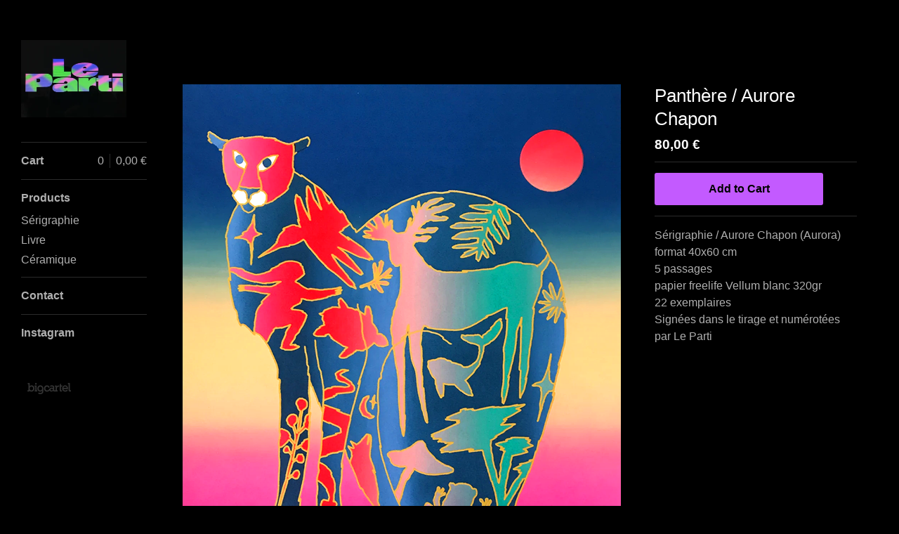

--- FILE ---
content_type: text/html; charset=utf-8
request_url: https://leparti.bigcartel.com/product/panthere-aurore-chapon
body_size: 4577
content:
<!DOCTYPE html>
<html>
  <head>
    <title>Panthère / Aurore Chapon | Le Parti</title>
    <meta charset="utf-8">
    <meta name="viewport" content="width=device-width, initial-scale=1">
    <link href="/theme_stylesheets/202723900/1668333415/theme.css" media="screen" rel="stylesheet" type="text/css">

    <!-- Served from Big Cartel Storefront -->
<!-- Big Cartel generated meta tags -->
<meta name="generator" content="Big Cartel" />
<meta name="author" content="Le Parti" />
<meta name="description" content="Sérigraphie / Aurore Chapon (Aurora) format 40x60 cm 5 passages papier freelife Vellum blanc 320gr 22 exemplaires Signées dans le tirage et..." />
<meta name="referrer" content="strict-origin-when-cross-origin" />
<meta name="product_id" content="89080485" />
<meta name="product_name" content="Panthère / Aurore Chapon" />
<meta name="product_permalink" content="panthere-aurore-chapon" />
<meta name="theme_name" content="Sidecar" />
<meta name="theme_version" content="1.9.12" />
<meta property="og:type" content="product" />
<meta property="og:site_name" content="Le Parti" />
<meta property="og:title" content="Panthère / Aurore Chapon" />
<meta property="og:url" content="https://leparti.bigcartel.com/product/panthere-aurore-chapon" />
<meta property="og:description" content="Sérigraphie / Aurore Chapon (Aurora) format 40x60 cm 5 passages papier freelife Vellum blanc 320gr 22 exemplaires Signées dans le tirage et..." />
<meta property="og:image" content="https://assets.bigcartel.com/product_images/346691740/Panthe%CC%80re.png?auto=format&amp;fit=max&amp;h=1200&amp;w=1200" />
<meta property="og:image:secure_url" content="https://assets.bigcartel.com/product_images/346691740/Panthe%CC%80re.png?auto=format&amp;fit=max&amp;h=1200&amp;w=1200" />
<meta property="og:price:amount" content="80.00" />
<meta property="og:price:currency" content="EUR" />
<meta property="og:availability" content="instock" />
<meta name="twitter:card" content="summary_large_image" />
<meta name="twitter:title" content="Panthère / Aurore Chapon" />
<meta name="twitter:description" content="Sérigraphie / Aurore Chapon (Aurora) format 40x60 cm 5 passages papier freelife Vellum blanc 320gr 22 exemplaires Signées dans le tirage et..." />
<meta name="twitter:image" content="https://assets.bigcartel.com/product_images/346691740/Panthe%CC%80re.png?auto=format&amp;fit=max&amp;h=1200&amp;w=1200" />
<!-- end of generated meta tags -->

<!-- Big Cartel generated link tags -->
<link rel="canonical" href="https://leparti.bigcartel.com/product/panthere-aurore-chapon" />
<link rel="alternate" href="https://leparti.bigcartel.com/products.xml" type="application/rss+xml" title="Product Feed" />
<link rel="icon" href="/favicon.svg" type="image/svg+xml" />
<link rel="icon" href="/favicon.ico" type="image/x-icon" />
<link rel="apple-touch-icon" href="/apple-touch-icon.png" />
<!-- end of generated link tags -->

<!-- Big Cartel generated structured data -->
<script type="application/ld+json">
{"@context":"https://schema.org","@type":"BreadcrumbList","itemListElement":[{"@type":"ListItem","position":1,"name":"Home","item":"https://leparti.bigcartel.com/"},{"@type":"ListItem","position":2,"name":"Products","item":"https://leparti.bigcartel.com/products"},{"@type":"ListItem","position":3,"name":"Sérigraphie ","item":"https://leparti.bigcartel.com/category/serigraphie"},{"@type":"ListItem","position":4,"name":"Panthère / Aurore Chapon","item":"https://leparti.bigcartel.com/product/panthere-aurore-chapon"}]}
</script>
<script type="application/ld+json">
{"@context":"https://schema.org/","@type":"Product","name":"Panthère / Aurore Chapon","url":"https://leparti.bigcartel.com/product/panthere-aurore-chapon","description":"Sérigraphie / Aurore Chapon (Aurora) \nformat 40x60 cm \n5 passages\npapier freelife Vellum blanc 320gr \n22 exemplaires \nSignées dans le tirage et numérotées par Le Parti","sku":"89080485","image":["https://assets.bigcartel.com/product_images/346691740/Panthe%CC%80re.png?auto=format\u0026fit=max\u0026h=1200\u0026w=1200","https://assets.bigcartel.com/product_images/f325f4b4-69d7-4c53-acde-a98e7a3a4e63/panthere-aurore-chapon.jpg?auto=format\u0026fit=max\u0026h=1200\u0026w=1200","https://assets.bigcartel.com/product_images/9de4427b-ad0c-4060-bfc4-1c722073af45/panthere-aurore-chapon.jpg?auto=format\u0026fit=max\u0026h=1200\u0026w=1200","https://assets.bigcartel.com/product_images/fddf9c08-02dc-412f-996a-6a63225100e7/panthere-aurore-chapon.jpg?auto=format\u0026fit=max\u0026h=1200\u0026w=1200"],"brand":{"@type":"Brand","name":"Le Parti"},"offers":[{"@type":"Offer","name":"Panthère / Aurore Chapon","url":"https://leparti.bigcartel.com/product/panthere-aurore-chapon","sku":"345213576","price":"80.0","priceCurrency":"EUR","priceValidUntil":"2026-12-26","availability":"https://schema.org/InStock","itemCondition":"NewCondition","additionalProperty":[{"@type":"PropertyValue","propertyID":"item_group_id","value":"89080485"}],"shippingDetails":[{"@type":"OfferShippingDetails","shippingDestination":{"@type":"DefinedRegion","addressCountry":"FR"},"shippingRate":{"@type":"MonetaryAmount","value":"12.0","currency":"EUR"}}]}]}
</script>

<!-- end of generated structured data -->

<script>
  window.bigcartel = window.bigcartel || {};
  window.bigcartel = {
    ...window.bigcartel,
    ...{"account":{"id":7736202,"host":"leparti.bigcartel.com","bc_host":"leparti.bigcartel.com","currency":"EUR","country":{"code":"FR","name":"France"}},"theme":{"name":"Sidecar","version":"1.9.12","colors":{"link_text_color":"#C35AFF","link_hover_color":null,"primary_text_color":null,"button_background_color":null,"background_color":"#000000","button_text_color":null,"button_hover_background_color":null}},"checkout":{"payments_enabled":true,"stripe_publishable_key":"pk_live_51KmD6SEFjuczfMFXf48sO2AiVABqkFGrMgNE5d5WXVMtIX4r8l9ZdgoJGXLA0iP3AOcczbhrJR5ggoEvPKxsAmYW00izO9eqT3"},"product":{"id":89080485,"name":"Panthère / Aurore Chapon","permalink":"panthere-aurore-chapon","position":18,"url":"/product/panthere-aurore-chapon","status":"active","created_at":"2022-05-03T10:38:21.000Z","has_password_protection":false,"images":[{"url":"https://assets.bigcartel.com/product_images/346691740/Panthe%CC%80re.png?auto=format\u0026fit=max\u0026h=1000\u0026w=1000","width":1000,"height":1500},{"url":"https://assets.bigcartel.com/product_images/f325f4b4-69d7-4c53-acde-a98e7a3a4e63/panthere-aurore-chapon.jpg?auto=format\u0026fit=max\u0026h=1000\u0026w=1000","width":3024,"height":4030},{"url":"https://assets.bigcartel.com/product_images/9de4427b-ad0c-4060-bfc4-1c722073af45/panthere-aurore-chapon.jpg?auto=format\u0026fit=max\u0026h=1000\u0026w=1000","width":4032,"height":3024},{"url":"https://assets.bigcartel.com/product_images/fddf9c08-02dc-412f-996a-6a63225100e7/panthere-aurore-chapon.jpg?auto=format\u0026fit=max\u0026h=1000\u0026w=1000","width":4032,"height":3024}],"price":80.0,"default_price":80.0,"tax":0.0,"on_sale":false,"description":"Sérigraphie / Aurore Chapon (Aurora) \r\nformat 40x60 cm \r\n5 passages\r\npapier freelife Vellum blanc 320gr \r\n22 exemplaires \r\nSignées dans le tirage et numérotées par Le Parti","has_option_groups":false,"options":[{"id":345213576,"name":"Panthère / Aurore Chapon","price":80.0,"sold_out":false,"has_custom_price":false,"option_group_values":[]}],"artists":[],"categories":[{"id":1417483608,"name":"Sérigraphie ","permalink":"serigraphie","url":"/category/serigraphie"}],"option_groups":[],"shipping":[{"amount_alone":12.0,"amount_with_others":0.0,"country":{"id":15,"name":"France","code":"FR"}}]},"page":{"type":"product"}}
  }
</script>
<script id="stripe-js" src="https://js.stripe.com/v3/" ></script>
<style type="text/css">.bc-product-video-embed { width: 100%; max-width: 640px; margin: 0 auto 1rem; } .bc-product-video-embed iframe { aspect-ratio: 16 / 9; width: 100%; border: 0; }</style>
<script type="text/javascript">
  var _bcaq = _bcaq || [];
  _bcaq.push(['_setUrl','stats1.bigcartel.com']);_bcaq.push(['_trackVisit','7736202']);_bcaq.push(['_trackProduct','89080485','7736202']);
  (function() {
    var bca = document.createElement('script'); bca.type = 'text/javascript'; bca.async = true;
    bca.src = '/stats.min.js';
    var s = document.getElementsByTagName('script')[0]; s.parentNode.insertBefore(bca, s);
  })();
</script>
<script src="/assets/currency-formatter-e6d2ec3fd19a4c813ec8b993b852eccecac4da727de1c7e1ecbf0a335278e93a.js"></script>
  </head>

  <body id="product" class="theme" data-search="false">
    <div class="wrapper">
      <aside class="sidebar">
        <div>
          <header>
            <a href="/" title="Le Parti" class="logo  image " >
              
                <img src="https://assets.bigcartel.com/theme_images/90755992/AFCDE7D1-CD5C-46B3-B282-EFF189168086.jpeg?auto=format&fit=max&w=300}}" alt="Le Parti Home" width="150" />
              
            </a>
          </header>

          <nav role="navigation" aria-label="Main">
            <section>
              <div class="title">
                <a href="/cart" class="cart ">
                  <b>Cart</b>
                  <span class="total"><span data-currency-amount="0" data-currency-code="EUR">0,00 <span class="currency_sign">&euro;</span></span></span>
                  <span class="count">0</span>
                </a>
              </div>
            </section>

            <section>
              <div class="title">
                <a href="/products" class="">
                  Products
                </a>
              </div>

              

              <ul>
                
                  <li>
                    <a href="/category/serigraphie" class="">
                      Sérigraphie 
                    </a>
                  </li>
                
                  <li>
                    <a href="/category/livre" class="">
                      Livre
                    </a>
                  </li>
                
                  <li>
                    <a href="/category/ceramique" class="">
                      Céramique 
                    </a>
                  </li>
                
              </ul>
            </section>

            

            <section>
              <ul>
                
                <li class="title">
                  <a href="/contact" class="">
                    Contact
                  </a>
                </li>
              </ul>
            </section>

            
              <section>
                <ul>
                  
                    <li class="title"><a target="_blank" title="Instagram" href="https://instagram.com/le_parti">Instagram</a></li>
                  
                  
                  
                  
                  
                  
                </ul>
              </section>
            
          </nav>
        </div>

        <footer>
          <div class="bigcartel-credit"><a href="https://www.bigcartel.com/?utm_source=bigcartel&utm_medium=storefront&utm_campaign=7736202&utm_term=leparti" data-bc-hook="attribution" rel="nofollow">Powered by Big Cartel</a></div>
        </footer>
      </aside>

      <main class="main overlay">
        <header>
          <button class="menu" aria-label="Open menu"><b></b></button>
          <a href="/" title="Le Parti Home" class="logo">Le Parti</a>
          <a href="/cart" class="cart" aria-label="View cart">0</a>
        </header>
        
          <div class="page product_detail">
  <div class="gallery desktop-gallery" style="max-width: 1000px ">
    <a href="https://assets.bigcartel.com/product_images/346691740/Panthe%CC%80re.png?auto=format&fit=max&w=2000" class="fancybox" rel="group">
      <img src="https://assets.bigcartel.com/product_images/346691740/Panthe%CC%80re.png?auto=format&fit=max&w=1500" alt="Panthère / Aurore Chapon">
    </a>
    <ul>
      
        <li active>
          <a href="https://assets.bigcartel.com/product_images/f325f4b4-69d7-4c53-acde-a98e7a3a4e63/panthere-aurore-chapon.jpg?auto=format&fit=max&w=2000" class="fancybox" rel="group">
            <img src="https://assets.bigcartel.com/product_images/f325f4b4-69d7-4c53-acde-a98e7a3a4e63/panthere-aurore-chapon.jpg?auto=format&fit=max&w=300" alt="Panthère / Aurore Chapon">
          </a>
        </li>
      
        <li>
          <a href="https://assets.bigcartel.com/product_images/9de4427b-ad0c-4060-bfc4-1c722073af45/panthere-aurore-chapon.jpg?auto=format&fit=max&w=2000" class="fancybox" rel="group">
            <img src="https://assets.bigcartel.com/product_images/9de4427b-ad0c-4060-bfc4-1c722073af45/panthere-aurore-chapon.jpg?auto=format&fit=max&w=300" alt="Panthère / Aurore Chapon">
          </a>
        </li>
      
        <li>
          <a href="https://assets.bigcartel.com/product_images/fddf9c08-02dc-412f-996a-6a63225100e7/panthere-aurore-chapon.jpg?auto=format&fit=max&w=2000" class="fancybox" rel="group">
            <img src="https://assets.bigcartel.com/product_images/fddf9c08-02dc-412f-996a-6a63225100e7/panthere-aurore-chapon.jpg?auto=format&fit=max&w=300" alt="Panthère / Aurore Chapon">
          </a>
        </li>
      
    </ul>
  </div>
  <div class="gallery mobile_only">
    <img src="https://assets.bigcartel.com/product_images/346691740/Panthe%CC%80re.png?auto=format&fit=max&w=1500" alt="Panthère / Aurore Chapon" class="mobile_gallery_viewer">
    <ul class="mobile_gallery">
      
        
          <li class="active">
            <a href="https://assets.bigcartel.com/product_images/346691740/Panthe%CC%80re.png?auto=format&fit=max&w=1500">
              <img src="https://assets.bigcartel.com/product_images/346691740/Panthe%CC%80re.png?auto=format&fit=max&w=300" alt="Panthère / Aurore Chapon">
            </a>
          </li>
        
      
        
          <li class="">
            <a href="https://assets.bigcartel.com/product_images/f325f4b4-69d7-4c53-acde-a98e7a3a4e63/panthere-aurore-chapon.jpg?auto=format&fit=max&w=1500">
              <img src="https://assets.bigcartel.com/product_images/f325f4b4-69d7-4c53-acde-a98e7a3a4e63/panthere-aurore-chapon.jpg?auto=format&fit=max&w=300" alt="Panthère / Aurore Chapon">
            </a>
          </li>
        
      
        
          <li class="">
            <a href="https://assets.bigcartel.com/product_images/9de4427b-ad0c-4060-bfc4-1c722073af45/panthere-aurore-chapon.jpg?auto=format&fit=max&w=1500">
              <img src="https://assets.bigcartel.com/product_images/9de4427b-ad0c-4060-bfc4-1c722073af45/panthere-aurore-chapon.jpg?auto=format&fit=max&w=300" alt="Panthère / Aurore Chapon">
            </a>
          </li>
        
      
        
          <li class="">
            <a href="https://assets.bigcartel.com/product_images/fddf9c08-02dc-412f-996a-6a63225100e7/panthere-aurore-chapon.jpg?auto=format&fit=max&w=1500">
              <img src="https://assets.bigcartel.com/product_images/fddf9c08-02dc-412f-996a-6a63225100e7/panthere-aurore-chapon.jpg?auto=format&fit=max&w=300" alt="Panthère / Aurore Chapon">
            </a>
          </li>
        
      
    </ul>
  </div>
  <div class="detail">
    <h1>Panthère / Aurore Chapon</h1>
    

    <p class="price">
      
        <span data-currency-amount="80.0" data-currency-code="EUR">80,00 <span class="currency_sign">&euro;</span></span>
      
      
      
    </p>

    
      <form method="post" class="add product-form hide-sold-out" action="/cart" accept-charset="utf8">
        <input type="hidden" name="utf8" value='✓'>
        
          <input type="hidden" name="cart[add][id]" id="option" value="345213576" />
        
        <button class="button add add-to-cart-button" name="submit" type="submit" data-add-title="Add to Cart" data-sold-title="Sold out">Add to Cart</button>
        <div id="instant-checkout-button" style="display:none" data-stripe-user-id="acct_1KmD6SEFjuczfMFX" data-cart-url="https://api.bigcartel.com/store/7736202/carts" data-account-country="FR" data-account-currency="eur" data-button-height="36px" data-button-theme="light"></div><script src="/assets/instant-checkout-c43967eec81e774179ce3140ed3bd1d1b8e32b8e7fe95e3c8bee59ccc265913b.js"></script>
        
      </form>
    

    
      <div class="description">
        <p>Sérigraphie / Aurore Chapon (Aurora) 
<br />format 40x60 cm 
<br />5 passages
<br />papier freelife Vellum blanc 320gr 
<br />22 exemplaires 
<br />Signées dans le tirage et numérotées par Le Parti</p>
      </div>
    

    
  </div>
</div>

        
      </main>
    </div>

    <script src="//ajax.googleapis.com/ajax/libs/jquery/3.4.1/jquery.min.js" type="text/javascript"></script>
    <script src="https://assets.bigcartel.com/api/6/api.eur.js?v=1" type="text/javascript"></script>
    <script src="https://assets.bigcartel.com/theme_assets/3/1.9.12/theme.js?v=1" type="text/javascript"></script>
    <script type="text/javascript">
      var formatMoney = Format.money;
      Format.money = function(number) {
        
          return formatMoney(number, true, true, false);
        
      };

      Store.gridOptions = {
        layoutMode: 'masonry',
      };

      Store.addToCartMessages = {
        addToCart: 'Add to Cart',
        addingToCart: 'Adding&hellip;',
        addedToCart: 'Added!'
      };

      
    </script>
    
      <script>
        var show_sold_out_product_options = 'false';
        Product.find('panthere-aurore-chapon', processProduct)
      </script>
    
  <script defer src="https://static.cloudflareinsights.com/beacon.min.js/vcd15cbe7772f49c399c6a5babf22c1241717689176015" integrity="sha512-ZpsOmlRQV6y907TI0dKBHq9Md29nnaEIPlkf84rnaERnq6zvWvPUqr2ft8M1aS28oN72PdrCzSjY4U6VaAw1EQ==" data-cf-beacon='{"rayId":"9b3d86564c24f3c9","version":"2025.9.1","serverTiming":{"name":{"cfExtPri":true,"cfEdge":true,"cfOrigin":true,"cfL4":true,"cfSpeedBrain":true,"cfCacheStatus":true}},"token":"44d6648085c9451aa740849b0372227e","b":1}' crossorigin="anonymous"></script>
</body>
</html>
